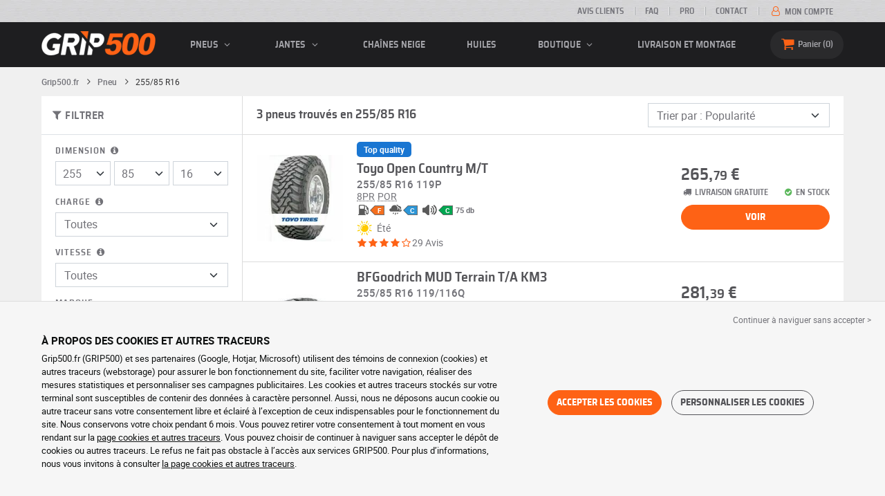

--- FILE ---
content_type: text/html; charset=UTF-8
request_url: https://www.grip500.fr/pneu/255-85-16/
body_size: 11265
content:

<!DOCTYPE html>
<html lang="fr-FR">
    <head>
        <script>
            window.dataLayer = window.dataLayer || [];
            window.SITE_CDN_ASSETS = 'https\u003A\/\/cdn.grip500.com';        </script><script>
                dataLayer.push({'ad_storage': 'denied', 'analytics_storage': 'denied', 'functional_storage': 'denied'});
                (function(w,d,s,l,i){w[l]=w[l]||[];w[l].push({'gtm.start':
                        new Date().getTime(),event:'gtm.js'});var f=d.getElementsByTagName(s)[0],
                    j=d.createElement(s),dl=l!='dataLayer'?'&l='+l:'';j.async=true;j.src=
                    'https://www.googletagmanager.com/gtm.js?id='+i+dl;f.parentNode.insertBefore(j,f);
                })(window,document,'script','dataLayer','GTM-TZS2JJ4');
            </script>
            <link href="https://www.googletagmanager.com" rel="preconnect" crossorigin>
            <link rel="dns-prefetch" href="https://www.googletagmanager.com"><meta charset="UTF-8">
                    <meta name="viewport" content="width=device-width, initial-scale=1">
            <meta name="format-detection" content="telephone=no"/>
        
                
        <link rel="apple-touch-icon" sizes="180x180" href="https://cdn.grip500.com/build/images/favicon/apple-touch-icon.png">
        <link rel="icon" type="image/png" sizes="32x32" href="https://cdn.grip500.com/build/images/favicon/favicon-32x32.png">
        <link rel="icon" type="image/png" sizes="16x16" href="https://cdn.grip500.com/build/images/favicon/favicon-16x16.png">

        <link rel="preload" href="https://cdn.grip500.com/build/fonts/roboto-bold.a9a73a28.woff2" as="font" type="font/woff2" crossorigin="anonymous">
        <link rel="preload" href="https://cdn.grip500.com/build/fonts/roboto-medium.d67f0a52.woff2" as="font" type="font/woff2" crossorigin="anonymous">
        <link rel="preload" href="https://cdn.grip500.com/build/fonts/roboto-regular.d97dadf6.woff2" as="font" type="font/woff2" crossorigin="anonymous">
        <link rel="preload" href="https://cdn.grip500.com/build/fonts/sairasemicondensed-bold.639e0ded.woff2" as="font" type="font/woff2" crossorigin="anonymous">
        <link rel="preload" href="https://cdn.grip500.com/build/fonts/sairasemicondensed-regular.28a42df2.woff2" as="font" type="font/woff2" crossorigin="anonymous">
        <link rel="preload" href="https://cdn.grip500.com/build/fonts/sairasemicondensed-semibold.5bb856c9.woff2" as="font" type="font/woff2" crossorigin="anonymous">
        <link rel="preload" href="https://cdn.grip500.com/build/fonts/fontello.5e55783a.woff2" as="font" type="font/woff2" crossorigin="anonymous">

        <link rel="preconnect" href="https://www.google.com">
        <link rel="preconnect" href="https://www.gstatic.com" crossorigin>

        <link rel="dns-prefetch" href="https://cdn.grip500.com">

                <title>Pneus 255/85 R16 | Pneu auto pas cher | GRIP500</title>
                <meta name="description" content="Achetez vos pneus 255/85 R16 à prix discount chez GRIP500 · Large choix de pneus été, hiver ou 4 saisons en 255/85 R16 · Livraison gratuite."/>

                    <link rel="canonical" href="https://www.grip500.fr/pneu/255-85-16/"/>
        
            

                    
        
                        <link rel="stylesheet" href="https://cdn.grip500.com/build/fonts.b58ac40f.css">
            <link rel="stylesheet" href="https://cdn.grip500.com/build/app.dcd85015.css">
        
    <link rel="stylesheet" href="https://cdn.grip500.com/build/search.32a84369.css">

                    <script src="https://cdn.grip500.com/build/runtime.8c195b63.js" defer crossorigin="anonymous"></script><script src="https://cdn.grip500.com/build/3066.db5ec945.js" defer crossorigin="anonymous"></script><script src="https://cdn.grip500.com/build/3063.ec67e5f5.js" defer crossorigin="anonymous"></script><script src="https://cdn.grip500.com/build/8126.f86265b3.js" defer crossorigin="anonymous"></script><script src="https://cdn.grip500.com/build/1140.c1520b76.js" defer crossorigin="anonymous"></script><script src="https://cdn.grip500.com/build/app.d43eac6e.js" defer crossorigin="anonymous"></script>
            </head>
    <body class="page-pneu-search-auto">
                    <noscript><iframe src="https://www.googletagmanager.com/ns.html?id=GTM-TZS2JJ4&ad_storage=denied&analytics_storage=denied&functional_storage=denied" height="0" width="0" style="display:none;visibility:hidden"></iframe></noscript>
                            <header class="main-header">
                

<div data-controller="menu-mobile" data-menu-mobile-url-value="/ajax/menu">
    <div class="main-header__top d-none d-md-block">
        <div class="container-xl text-uppercase ff-heading fw-medium fs-xsmall">
            <div class="main-header__top__menu d-flex justify-content-end align-items-center">
                <a href="/avis-clients" class="text-center text-reset">Avis clients</a>
                <a href="/faq/" class="text-center text-reset">FAQ</a>
                                    <a href="/pro/connexion" class="text-center text-reset">Pro</a>
                                <a href="/contact" class="text-center text-reset">Contact</a>
                
                                    <a href="/mon-compte/" class="text-nowrap text-reset">
                        <i class="fa fa-user-o text-primary fs-base"></i>
                        Mon compte
                    </a>
                            </div>
        </div>
    </div>

    <div class="main-header__menu bg-black">
        <div class="container-xl">
            <div class="ff-heading fw-medium text-gray row align-items-center position-relative">
                <div class="main-header__logo col col-md-2 d-flex align-items-center">
                    <div class="d-md-none me-1">
                        <div class="toggle-menu" data-action="click->menu-mobile#toggle">
                            <div></div>
                        </div>
                    </div>
                    <a href="/">
                        <picture>
                            <img src="https://cdn.grip500.com/build/images/common/logo/logo.png" class="d-block img-fluid" alt="grip500.fr" width="165" height="35" itemprop="logo"/>
                        </picture>
                    </a>
                </div>

                <div class="main-header__menu__links col-md" data-controller="toggle" data-toggle-selectors-value="[{&quot;menu--hover&quot;:&quot;body&quot;}]">
                    
<ul class="d-flex h-100 align-items-center justify-content-between text-uppercase">
    <li class="d-md-none">
        <a href="/pneu/" class="text-reset">Auto</a>
    </li>

    <li class="d-none d-md-flex menu-hover" data-action="mouseenter->toggle#add mouseleave->toggle#remove">
        <a role="button" class="text-reset menu-hover__title">
            pneus
            <i class="fa fa-angle-down"></i>
        </a>
        <div class="menu-hover__content">
                                                <a href="/pneu/" class="menu-hover__parent text-reset">
                        Pneus auto
                        <i class="fa fa-angle-right"></i>
                    </a>
                                <div class="menu-hover__sub-menu menu-hover__content">
                    <a href="https://www.grip500.fr/pneu/" class="text-reset">
                        Recherche par dimension
                    </a>
                    <a href="https://www.grip500.fr/pneu/" class="text-reset">
                        Recherche par marque
                    </a>
                    <a href="https://www.grip500.fr/pneu-vehicule/" class="text-reset">
                        Recherche par voiture
                    </a>
                </div>
            
                            <a href="/pneu-moto/" class="text-reset">
                    Pneus moto
                </a>
            
                                                                        <a href="/pneu-quad/" class="text-reset">Pneus quad</a>
                                                                                <a href="/pneu-camion/" class="text-reset">Pneus camion</a>
                                                                                <a href="/pneu-agricole/" class="text-reset">Pneus agricoles</a>
                                                        </div>
    </li>

            <li class="mobile-menu--exclude d-none d-lg-flex menu-hover" data-action="mouseenter->toggle#add mouseleave->toggle#remove">
            <a role="button" href="/jante/" class="text-reset menu-hover__title">
                jantes
                <i class="fa fa-angle-down"></i>
            </a>
            <div class="menu-hover__content">
                                    <a href="/jante/" class="text-reset d-none">
                        jantes
                    </a>
                                    <a href="/jante/tole" class="text-reset">
                        Jantes tôle
                    </a>
                                    <a href="/jante/alu" class="text-reset">
                        Jantes alu
                    </a>
                                    <a href="/pack-pneus/" class="text-reset">
                        Pack jantes + pneus
                    </a>
                            </div>
        </li>
    
            <li class="d-lg-none">
            <a href="/jante/" class="text-reset">jantes</a>
        </li>
    
            <li class="d-md-none">
            <a href="/pneu-moto/" class="text-reset">Moto</a>
        </li>
    
            <li class="d-md-none">
            <a href="/pneu-quad/" class="text-reset">Quad</a>
        </li>
    
            <li>
            <a href="/chaine-neige/" class="text-reset">
                Chaînes neige
            </a>
        </li>
    
            <li class="d-md-none">
            <a href="/pneu-camion/" class="text-reset">Camion</a>
        </li>
    
            <li class="d-md-none">
            <a href="/pneu-agricole/" class="text-reset">Agricole</a>
        </li>
    
                        <li>
                <a href="/boutique/huiles" class="text-reset">Huiles</a>
            </li>
        
        <li class="d-lg-none">
            <a href="/boutique/" class="text-reset">Boutique</a>
        </li>

        <li class="mobile-menu--exclude menu-hover d-none d-lg-flex" data-action="mouseenter->toggle#add mouseleave->toggle#remove">
            <a href="/boutique/" class="text-reset menu-hover__title">
                Boutique
                <i class="fa fa-angle-down"></i>
            </a>
            <div class="menu-hover__content">
                                    <a href="/boutique/equilibrage" class="text-reset">
                        Equilibrage
                    </a>
                                    <a href="/boutique/gonflage" class="text-reset">
                        Gonflage
                    </a>
                                    <a href="/boutique/outils-et-supports" class="text-reset">
                        Outils et supports
                    </a>
                                    <a href="/boutique/reparation" class="text-reset">
                        Réparation
                    </a>
                                    <a href="/boutique/batterie" class="text-reset">
                        Batterie
                    </a>
                                    <a href="/boutique/huiles" class="text-reset">
                        Huiles
                    </a>
                                    <a href="/boutique/accessoires" class="text-reset">
                        Accessoires
                    </a>
                                    <a href="/boutique/tpms" class="text-reset">
                        TPMS
                    </a>
                                    <a href="/boutique/montage-serrage" class="text-reset">
                        Montage - Serrage
                    </a>
                                    <a href="/boutique/additifs" class="text-reset">
                        Additifs
                    </a>
                            </div>
        </li>
    
            <li>
            <a href="/montage" class="text-reset">
                Livraison et montage
            </a>
        </li>
    </ul>

                </div>

                <div class="main-header__user-items col d-flex justify-content-end">
                    
                    <div class="main-header__user-item col-md d-flex d-md-none align-items-center">
                        <a href="/mon-compte/" class="d-flex">
                            <i class="fa fa-user-o text-primary"></i>
                        </a>
                    </div>

                    <div
                            class="main-header__user-item main-header__cart col-md d-flex align-items-center position-relative"
                            data-controller="cart--popover" data-cart--popover-url-value="/ajax/cart/resume-product" data-cart--popover-reload-value="1" data-cart--popover-default-reload-value="false" data-cart--popover-loading-class="fs-small"
                            data-action="emitter:update-badge-cart@window->cart--popover#refresh emitter:counter-cart->cart--popover#cartIsEmpty"
                    >
                        <a href="/panier/" class="d-flex align-items-center text-reset">
                            <i class="fa fa-basket text-primary"></i>
                            <span class="d-none d-lg-inline">Panier</span>
                            <span
                            data-controller="counter" data-counter-run-value="false" data-counter-path-value="/ajax/cart/light" data-counter-zero-value="1" data-counter-dispatch-value="cart"
                                    data-action="emitter:update-badge-cart@window->counter#refresh"
                        >
                                                            0
                                                    </span>
                        </a>
                        <div class="cart-popover popover__list d-none fw-normal text-body font-reset" data-cart--popover-target="content">
                            <div class="px-1 py-1 text-center">
                                Votre panier est vide.
                            </div>
                        </div>
                    </div>
                </div>
            </div>
        </div>
    </div>
</div>

            </header>
        
        <div class="main-container">
                <div data-controller="form--filter-catalog-articles" data-form--filter-catalog-articles-filter-mobile-label-value="{{count}} résultat" data-form--filter-catalog-articles-filter-mobile-label-plural-value="{{count}} résultats" data-form--filter-catalog-articles-error-message-value="Une erreur s&#039;est produite merci d&#039;essayer à nouveau ou de nous contacter si le problème persiste." data-form--filter-catalog-articles-initial-count-value="3">
        
                            <div class="container gx-0 gx-sm-2">
                                    

    <nav aria-label="breadcrumb" class="d-flex align-items-center breadcrumb breadcrumb--top-bg-white" data-form--filter-catalog-articles-target="breadcrumb">
                <ol class="d-flex align-items-center flex-wrap" itemscope itemtype="https://schema.org/BreadcrumbList">
                                    <li class="breadcrumb__item" itemscope itemprop="itemListElement" itemtype="https://schema.org/ListItem">
                                    <a itemprop="item" href="/" title="Grip500.fr">
                    <span itemprop="name">Grip500.fr</span>
                </a>
                        <i class="fa fa-angle-right"></i>
                <meta itemprop="position" content="1" />
    </li>

                                    <li class="breadcrumb__item" itemscope itemprop="itemListElement" itemtype="https://schema.org/ListItem">
                                    <a itemprop="item" href="/pneu/" title="Pneu">
                    <span itemprop="name">Pneu</span>
                </a>
                        <i class="fa fa-angle-right"></i>
                <meta itemprop="position" content="2" />
    </li>

                                    <li class="breadcrumb__item" itemscope itemprop="itemListElement" itemtype="https://schema.org/ListItem">
                    <span itemprop="name" aria-current="page">255/85 R16</span>
                <meta itemprop="position" content="3" />
    </li>

                    </ol>
    </nav>

                                
            </div>
                <div class="container gx-0 gx-sm-2"
                data-controller="fullscreen" data-fullscreen-emit-show-event-value="filtersMobileShow" data-fullscreen-emit-hide-event-value="filtersMobileHide" data-fullscreen-emit-hide-from-button-event-value="filtersMobileSubmit" data-fullscreen-submit-attr-value="{&quot;data-form--filter-catalog-articles-target&quot;:&quot;filterSubmit&quot;}" data-fullscreen-footer-value="3 résultats"
                data-action="emitter:fullscreen:open:filter@window->fullscreen#show"
                data-anchor-scroll
        >
            
            <div class="bg-white mb-2">
                <div class="row gx-0">
                    <div class="col-lg-3 product-list-filters">
                        <div class="fullscreen-lg" data-fullscreen-target="fullscreen">
                            <div class="fullscreen__title d-flex align-items-center px-1 py-1 d-lg-none border-bottom" data-fullscreen-target="title">
                                <a href="/pneu/255-85-16/"
                                   class="btn btn-white btn-sm text-uppercase text-nowrap border fs-xsmall fw-medium d-none"
                                   data-fullscreen-reset
                                        data-form--filter-catalog-articles-target="resetFilters"
                                >
                                    Effacer filtres
                                </a>
                                <span class="text-center w-100 px-1">Filtrer</span>
                                <button type="button" data-action="fullscreen#close" class="btn btn-close pt-0 pe-0 pb-0 ps-0">
                                    <i class="fa fa-cancel"></i>
                                </button>
                            </div>
                                                            <div class="product-list-filters__filter-title d-none d-lg-flex align-items-center border-bottom justify-content-between flex-wrap">
                                    <div class="fw-medium fs-large ff-heading"
                                            data-form--filter-catalog-articles-target="desktopFilterLabel"
                                    >
                                        
    
<i class="fa fa-filter"></i>
<span>
            FILTRER
    </span>

                                    </div>
                                    <a href="/pneu/255-85-16/"
                                       class="btn btn-white btn-sm text-uppercase text-nowrap border fs-xsmall fw-medium d-none"
                                            data-form--filter-catalog-articles-target="resetFilters"
                                    >
                                        Effacer filtres
                                    </a>
                                </div>
                                                        <div class="ps-2 py-1 fullscreen__scroll">
                                    
<form method="get" action="" class="text-body form-disable-required pneu-serp-form" data-form--filter-catalog-articles-target="form" data-action="submit-&gt;form--filter-catalog-articles#change">

    <div class="row product-list-filters__filter-dimension mb-1">
        <div class="col-12">
                        <label for="width" class="form-label"
                    data-controller="tooltip" data-tooltip-content-value="&lt;picture class=&quot;tooltip__picture&quot;&gt;&lt;source srcset=&quot;https://cdn.grip500.com/build/images/pneu/form/tooltip/V-size.webp&quot;
                type=&quot;image/webp&quot;/&gt;&lt;img class=&quot;img-fluid&quot; width=&quot;360&quot; height=&quot;118&quot;
             src=&quot;https://cdn.grip500.com/build/images/pneu/form/tooltip/V-size.jpg&quot;/&gt;&lt;/picture&gt;"
            >
                Dimension
                <i data-action="mouseenter->tooltip#show mouseleave->tooltip#hide"
                        data-tooltip-target="anchor" class="fa fa-info-circled d-none d-md-inline"></i>
            </label>
        </div>
        <div class="col-4">
                <select id="width"name="width" autocomplete="off" data-action="change-&gt;form--filter-catalog-articles#change" class="form-select">            <optgroup label="Valeurs principales">
                                                                                                                                                                    <option value="115">115</option>
                                                                                                                                                                        <option value="125">125</option>
                                                                                                                                                                        <option value="145">145</option>
                                                                                                                                                                        <option value="155">155</option>
                                                                                                                                                                        <option value="165">165</option>
                                                                                                                                                                        <option value="175">175</option>
                                                                                                                                                                        <option value="185">185</option>
                                                                                                                                                                        <option value="195">195</option>
                                                                                                                                                                        <option value="205">205</option>
                                                                                                                                                                        <option value="215">215</option>
                                                                                                                                                                        <option value="225">225</option>
                                                                                                                                                                        <option value="235">235</option>
                                                                                                                                                                        <option value="245">245</option>
                                                                                                                                                                                                        <option value="255" selected="selected">255</option>
                                                                                                                                                                                                                                    <option value="265">265</option>
                                                                                                                                                                                                                                    <option value="275">275</option>
                                                                                                                                                                                                                                    <option value="285">285</option>
                                                                                                                                                                                                                                    <option value="295">295</option>
                                                                                                                                                                                                                                    <option value="305">305</option>
                                                                                                                                                                                                                                    <option value="315">315</option>
                                                                                                                                                                                                                                    <option value="325">325</option>
                                                                                                                                                                                                                                    <option value="335">335</option>
                                                                                                                                                                                                                                    <option value="345">345</option>
                                                                                                                                                                                                                                    <option value="355">355</option>
                                                                                                                                    </optgroup><optgroup label="Toutes les valeurs">
                                                                                                                                                                    <option value="2.25">2.25</option>
                                                                                                                                                                                                                                    <option value="4">4.00</option>
                                                                                                                                                                                                                                    <option value="4.5">4.50</option>
                                                                                                                                                                                                                                    <option value="4.8">4.80</option>
                                                                                                                                                                                                                                    <option value="5">5.00</option>
                                                                                                                                                                                                                                    <option value="5.2">5.20</option>
                                                                                                                                                                                                                                    <option value="5.25">5.25</option>
                                                                                                                                                                                                                                    <option value="5.5">5.50</option>
                                                                                                                                                                                                                                    <option value="5.6">5.60</option>
                                                                                                                                                                                                                                    <option value="5.9">5.90</option>
                                                                                                                                                                                                                                    <option value="6">6.00</option>
                                                                                                                                                                                                                                    <option value="6.4">6.40</option>
                                                                                                                                                                                                                                    <option value="6.5">6.50</option>
                                                                                                                                                                                                                                    <option value="6.7">6.70</option>
                                                                                                                                                                                                                                    <option value="7">7.00</option>
                                                                                                                                                                                                                                    <option value="7.25">7.25</option>
                                                                                                                                                                                                                                    <option value="7.5">7.50</option>
                                                                                                                                                                                                                                    <option value="8.25">8.25</option>
                                                                                                                                                                                                                                    <option value="9.5">9.50</option>
                                                                                                                                                                                                                                    <option value="10.5">10.5</option>
                                                                                                                                                                                                                                    <option value="12">12</option>
                                                                                                                                                                                                                                    <option value="12.5">12.5</option>
                                                                                                                                                                                                                                    <option value="13">13</option>
                                                                                                                                                                                                                                    <option value="13.5">13.5</option>
                                                                                                                                                                                                                                    <option value="14">14</option>
                                                                                                                                                                                                                                    <option value="15">15</option>
                                                                                                                                                                                                                                    <option value="17">17</option>
                                                                                                                                                                                                                                    <option value="20.5">20.5</option>
                                                                                                                                                                                                                                    <option value="23">23</option>
                                                                                                                                                                                                                                    <option value="27">27</option>
                                                                                                                                                                                                                                    <option value="28">28</option>
                                                                                                                                                                                                                                    <option value="29">29</option>
                                                                                                                                                                                                                                    <option value="30">30</option>
                                                                                                                                                                                                                                    <option value="31">31</option>
                                                                                                                                                                                                                                    <option value="32">32</option>
                                                                                                                                                                                                                                    <option value="33">33</option>
                                                                                                                                                                                                                                    <option value="35">35</option>
                                                                                                                                                                                                                                    <option value="36">36</option>
                                                                                                                                                                                                                                    <option value="37">37</option>
                                                                                                                                                                                                                                    <option value="38">38</option>
                                                                                                                                                                                                                                    <option value="38.5">38.5</option>
                                                                                                                                                                                                                                    <option value="39">39</option>
                                                                                                                                                                                                                                    <option value="40">40</option>
                                                                                                                                                                                                                                    <option value="42">42</option>
                                                                                                                                                                                                                                    <option value="115">115</option>
                                                                                                                                                                                                                                    <option value="125">125</option>
                                                                                                                                                                                                                                    <option value="130">130</option>
                                                                                                                                                                                                                                    <option value="135">135</option>
                                                                                                                                                                                                                                    <option value="140">140</option>
                                                                                                                                                                                                                                    <option value="145">145</option>
                                                                                                                                                                                                                                    <option value="150">150</option>
                                                                                                                                                                                                                                    <option value="155">155</option>
                                                                                                                                                                                                                                    <option value="160">160</option>
                                                                                                                                                                                                                                    <option value="165">165</option>
                                                                                                                                                                                                                                    <option value="170">170</option>
                                                                                                                                                                                                                                    <option value="175">175</option>
                                                                                                                                                                                                                                    <option value="180">180</option>
                                                                                                                                                                                                                                    <option value="185">185</option>
                                                                                                                                                                                                                                    <option value="190">190</option>
                                                                                                                                                                                                                                    <option value="195">195</option>
                                                                                                                                                                                                                                    <option value="200">200</option>
                                                                                                                                                                                                                                    <option value="205">205</option>
                                                                                                                                                                                                                                    <option value="210">210</option>
                                                                                                                                                                                                                                    <option value="215">215</option>
                                                                                                                                                                                                                                    <option value="220">220</option>
                                                                                                                                                                                                                                    <option value="225">225</option>
                                                                                                                                                                                                                                    <option value="230">230</option>
                                                                                                                                                                                                                                    <option value="235">235</option>
                                                                                                                                                                                                                                    <option value="240">240</option>
                                                                                                                                                                                                                                    <option value="245">245</option>
                                                                                                                                                                                                                                    <option value="250">250</option>
                                                                                                                                                                                                                                    <option value="255">255</option>
                                                                                                                                                                                                                                    <option value="265">265</option>
                                                                                                                                                                                                                                    <option value="275">275</option>
                                                                                                                                                                                                                                    <option value="280">280</option>
                                                                                                                                                                                                                                    <option value="285">285</option>
                                                                                                                                                                                                                                    <option value="295">295</option>
                                                                                                                                                                                                                                    <option value="300">300</option>
                                                                                                                                                                                                                                    <option value="305">305</option>
                                                                                                                                                                                                                                    <option value="315">315</option>
                                                                                                                                                                                                                                    <option value="320">320</option>
                                                                                                                                                                                                                                    <option value="325">325</option>
                                                                                                                                                                                                                                    <option value="330">330</option>
                                                                                                                                                                                                                                    <option value="335">335</option>
                                                                                                                                                                                                                                    <option value="345">345</option>
                                                                                                                                                                                                                                    <option value="355">355</option>
                                                                                                                                                                                                                                    <option value="450">450</option>
                                                                                                                                    </optgroup>        </select>
    
        </div>
        <div class="col-4">
                
    <select id="height"name="height" autocomplete="off" data-action="change-&gt;form--filter-catalog-articles#change" class="form-select">    <option value="25">25</option><option value="30">30</option><option value="35">35</option><option value="40">40</option><option value="45">45</option><option value="50">50</option><option value="55">55</option><option value="60">60</option><option value="65">65</option><option value="70">70</option><option value="75">75</option><option value="80">80</option><option value="85" selected="selected">85</option><option value="555">555</option></select>
        </div>
        <div class="col-4">
                
    <select id="diameter"name="diameter" autocomplete="off" data-action="change-&gt;form--filter-catalog-articles#change" class="form-select">    <option value="15">15</option><option value="16" selected="selected">16</option></select>
        </div>
    </div>

    <div class="row">
            <div class="mb-1 col col-lg-12"><label data-tooltip-content-value="&lt;picture class=&quot;tooltip__picture&quot;&gt;&lt;source srcset=&quot;https://cdn.grip500.com/build/images/pneu/form/tooltip/V-load.webp&quot;
                type=&quot;image/webp&quot;/&gt;&lt;img class=&quot;img-fluid&quot; width=&quot;360&quot; height=&quot;118&quot;
             src=&quot;https://cdn.grip500.com/build/images/pneu/form/tooltip/V-load.jpg&quot;/&gt;&lt;/picture&gt;" data-controller="tooltip" data-tooltip-type-value="d-none d-md-block" class="form-label" for="load">Charge&nbsp;<i data-tooltip-target="anchor" data-action="mouseenter->tooltip#show mouseleave->tooltip#hide" class="d-none d-md-inline fa fa-info-circled"></i></label>    
    <select id="load"name="load" autocomplete="off" data-action="change-&gt;form--filter-catalog-articles#change" class="form-select"><option value="">Toutes</option>    <option value="104">104</option><option value="116">116</option><option value="119">119</option></select></div>
    
            <div class="mb-1 col col-lg-12"><label class="d-inline-block form-label" data-tooltip-content-value="&lt;picture class=&quot;tooltip__picture&quot;&gt;&lt;source srcset=&quot;https://cdn.grip500.com/build/images/pneu/form/tooltip/V-speed.webp&quot;
                type=&quot;image/webp&quot;/&gt;&lt;img class=&quot;img-fluid&quot; width=&quot;360&quot; height=&quot;118&quot;
             src=&quot;https://cdn.grip500.com/build/images/pneu/form/tooltip/V-speed.jpg&quot;/&gt;&lt;/picture&gt;" data-controller="tooltip" data-tooltip-type-value="d-none d-md-block" for="speed"><span class="tooltip-label">Vitesse</span>&nbsp;<i data-tooltip-target="anchor" data-action="mouseenter->tooltip#show mouseleave->tooltip#hide" class="d-none d-md-inline fa fa-info-circled"></i></label>    
    <select id="speed"name="speed" autocomplete="off" data-action="change-&gt;form--filter-catalog-articles#change" class="form-select"><option value="">Toutes</option>    <option value="K">K ≤ 110 km/h</option><option value="P">P ≤ 150 km/h</option><option value="Q">Q ≤ 160 km/h</option></select></div>
        </div>

    <fieldset class="mb-1"><legend class="col-form-label">Marque</legend>                                                        
                                    
        
    
<div data-controller="select fullscreen" data-select-trans-value="{&quot;trigger&quot;:&quot;Toutes&quot;,&quot;label&quot;:&quot;Marque&quot;,&quot;triggerCount&quot;:&quot;Marques&quot;,&quot;name&quot;:&quot;brands&quot;}" data-select-multiple-value="true" data-select-reset-search-on-selection-value="true" class="selectbox selectbox--input" data-name=brands>
    <div class="selectbox__trigger form-select" data-select-target="trigger">
        Toutes
    </div>
    <div class="selectbox__dropdown fullscreen-lg" data-select-target="dropdown" hidden>
        <div class="fullscreen__title d-flex align-items-center d-lg-none" data-fullscreen-target="title">
            <span class="text-center w-100 px-1 fw-bold fs-base">Marque</span>
            <button type="button" data-action="select#close" class="btn btn-close"><i class="fa fa-cancel"></i></button>
        </div>
        <div class="selectbox__input"
                >
            <input type="text"
                   class="form-control form-control-sm"
                   placeholder="Recherche"
                   autocomplete="off"
                   data-select-target="input"
                   
                   data-hj-allow />
                                                <div class="d-flex pt-1">
                                                    <a data-action="select#selectAll" class="btn btn-link fw-medium fs-xsmall" role="button">Tout sélectionner</a>
                                                                            <a class="btn btn-link fw-medium fs-xsmall ms-auto" role="button" data-select-target="reset" data-action="select#clear">Effacer</a>
                                            </div>
                                    </div>
        <ul class="overflow-scroll" data-select-target="results">
                                                        <li role="group">
                                                        <ul>
                                                                                                        <li role="option" data-group-toggle>
                                                                                                                                <span class="form-check">
                                                <input type="checkbox"  class="form-check-input"/>
                                                <label class="form-check-label">
                                                    <b>Marques Quality</b>
                                                </label>
                                            </span>
                                                                            </li>
                                                                                                                                        <li role="option">
                                        <div class="form-check"><input type="checkbox" id="brands_0"name="brands[]" autocomplete="off" class="form-check-input" value="55" />
        <label class="form-check-label" for="brands_0">BFGoodrich</label></div>
                                        
                                    </li>
                                                                                                        <li role="option">
                                        <div class="form-check"><input type="checkbox" id="brands_1"name="brands[]" autocomplete="off" class="form-check-input" value="119" />
        <label class="form-check-label" for="brands_1">Maxxis</label></div>
                                        
                                    </li>
                                                                                                        <li role="option">
                                        <div class="form-check"><input type="checkbox" id="brands_2"name="brands[]" autocomplete="off" class="form-check-input" value="7" />
        <label class="form-check-label" for="brands_2">Toyo</label></div>
                                        
                                    </li>
                                                            </ul>
                        </li>
                                                        </ul>
                    <div class="selectbox__bottom d-flex border-top align-items-center">
                                    <div class="selectbox__counter fs-xsmall" data-select-target="counter"></div>
                                                    <button class="btn btn-sm btn-outline-primary fs-small text-uppercase lh-lg ms-auto" type="button" data-action="select#close">Appliquer</button>
                            </div>
            </div>
</div>
    </fieldset>


    <div class="mb-1"><label class="form-label" for="season">Saison</label>    
    <select id="season"name="season" autocomplete="off" data-action="change-&gt;form--filter-catalog-articles#change" class="form-select"><option value="">Toutes</option>    <option value="S">Été</option></select></div>


<div class="mb-1">
    <label class="form-label">Budget (par article)</label>
    <div class="d-flex">
        <input type="text" id="budgetMin"name="budgetMin" step="0.01" min="0" placeholder="min €" inputmode="decimal" class="me-1 form-control" data-action="input-&gt;form--filter-catalog-articles#inputChange change-&gt;form--filter-catalog-articles#change" />
        <input type="text" id="budgetMax"name="budgetMax" step="0.01" min="0" placeholder="max €" inputmode="decimal" data-action="input-&gt;form--filter-catalog-articles#inputChange change-&gt;form--filter-catalog-articles#change" class="form-control" />
    </div>
</div>

    <div class="mb-1 letter-spacing">
        <label class="form-label">Plus d&#039;options</label>
                                        <div id="specifFilters" row_attr="" class="product-list-filters__specif-filters" data-action="change-&gt;form--filter-catalog-articles#change"><div class="form-check"><input type="checkbox" id="specifFilters_0"name="specifFilters[]" autocomplete="off" class="form-check-input" value="34" />
        <label class="form-check-label" for="specifFilters_0">M+S</label></div></div>
                                <div id="structures2" autocomplete="off" data-action="change-&gt;form--filter-catalog-articles#change"></div>
                    </div>


<fieldset class="mb-1 letter-spacing product-list-filters__review"><legend class="col-form-label">Avis clients</legend>    <div id="note" data-action="change-&gt;form--filter-catalog-articles#change">        <div class="form-check"><input type="radio" id="note_0"name="note" autocomplete="off" class="form-check-input" value="4" />
        <label class="form-check-label" for="note_0"><span class="star-rating"><i class="fa fa-star"></i><i class="fa fa-star"></i><i class="fa fa-star"></i><i class="fa fa-star"></i><i class="fa fa-star-empty"></i></span> et plus</label></div>
            <div class="form-check"><input type="radio" id="note_1"name="note" autocomplete="off" class="form-check-input" value="3" />
        <label class="form-check-label" for="note_1"><span class="star-rating"><i class="fa fa-star"></i><i class="fa fa-star"></i><i class="fa fa-star"></i><i class="fa fa-star-empty"></i><i class="fa fa-star-empty"></i></span> et plus</label></div>
    </div></fieldset>


</form>

                            </div>
                        </div>
                    </div>
                    <div class="col-12 col-lg-9 gx-2 product-list__right-col">
                        <div class="px-1 position-relative" data-form--filter-catalog-articles-target="right">
                            <div class="product-list__overlay d-none"
                                    data-form--filter-catalog-articles-target="overlay"></div>

                                
<form method="get" class="form-disable-required py-1 product-list__top-filters" data-form--filter-catalog-articles-target="topFilters">


<div class="row ">
    <div class="col-xl-8 d-flex">
                                    <h1 class="product-list__title mb-1 mb-xl-0 align-self-center"
                    data-form--filter-catalog-articles-target="count"
                >
                    3 pneus trouvés en 255/85 R16   
                </h1>
                        </div>

       <div class="col-5 d-lg-none">
        <button type="button" class="btn btn--inherit border square w-100 fs-large fw-medium text-truncate product-list-filters__filter-button position-relative" data-action="click->fullscreen#show">
            
    
<i class="fa fa-filter"></i>
<span>
            Filtrer
    </span>

        </button>
    </div>

            <div class="col-7 col-lg-4 col-xl-4">
            <div class="mb-0">    
    <select id="sort"name="sort" autocomplete="off" data-action="change-&gt;form--filter-catalog-articles#change" class="form-select">    <option value="" selected="selected">Trier par : Popularité</option><option value="price">Trier par : Prix (croissant)</option><option value="price_desc">Trier par : Prix (décroissant)</option></select></div>
        </div>
    </div>

</form>


            


    
    

<div
    class="product-list"
    data-controller="gtm--select-item" data-gtm--select-item-list-id-value="serp" data-gtm--select-item-url-value="/ajax/gtm/select-item"
    data-form--filter-catalog-articles-target="productsList"
>
    
            



    



<a href="/pneu/255-85-16/toyo-open-country-m-t-gp770840?adref=%2Fpneu%2F255-85-16%2F"
    class="product-list-item font-inherit pe-2"
    data-action="click->gtm--select-item#selectItem" data-gtm--select-item-type-param="tyre" data-gtm--select-item-identifier-param="770840">
    <div class="d-flex justify-content-between">
        <div
            class="product-list-item__image-container text-reset position-relative"
                    >
                    <div
            data-controller="tooltip" data-tooltip-content-value="&lt;img src=&quot;https://cdn.grip500.com/assets/img/rw/tyre/big_brand/toyo-open-country-m-t-84807.jpg&quot; class=&quot;img-fluid&quot; width=&quot;300&quot; height=&quot;300&quot; /&gt;" data-tooltip-type-value="tooltip__picture serp-picture-zoom" data-tooltip-position-value="end"
            data-action="mouseenter->tooltip#show mouseleave->tooltip#hide"
            class="product-list-item__image-with-top"
        >
            <img src="https://cdn.grip500.com/assets/img/rw/tyre/medium_brand/toyo-open-country-m-t-84807.jpg"
                 class="img-fluid"
                 alt="Toyo Open Country M/T"
                 loading="eager"
                 width="125"
                 height="125"
            />
        </div>
            </div>

        <div class="row product-list-item__details py-1">
            <div
                class="col-12 col-sm-7 col-xl-8 text-reset"
                            >
                        <div class="text-gray-dark hover-primary">
                            <span class="label-top label-top--quality">Top quality</span>
                        <p class="fs-xlarge lh-sm mb-0 fw-medium ff-heading">
                Toyo Open Country M/T
            </p>

                            <div class="product-list-item__dimension fw-medium text-body lh-sm">
                                            <span>255/85 R16 119P</span>
                                    </div>
            
                            <span class="d-sm-block lh-sm text-body">
                    
            <span         data-controller="tooltip" data-tooltip-content-value="8PR&amp;#x20;&amp;#x3A;&amp;#x20;Plis&amp;#x20;&amp;#x3A;&amp;#x20;mesure&amp;#x20;de&amp;#x20;la&amp;#x20;r&amp;#x00E9;sistance&amp;#x20;du&amp;#x20;flanc&amp;#x20;du&amp;#x20;pneu&amp;#x20;en&amp;#x20;fonction&amp;#x20;de&amp;#x20;la&amp;#x20;duret&amp;#x00E9;&amp;#x20;et&amp;#x20;&amp;#x00E9;paisseur."
    data-action="mouseenter->tooltip#show mouseleave->tooltip#hide"

            class="c-help dotted product-specificity"
        >8PR</span>&#8202;
                        <span         data-controller="tooltip" data-tooltip-content-value="POR&amp;#x20;&amp;#x3A;&amp;#x20;Professional&amp;#x20;Off-Road"
    data-action="mouseenter->tooltip#show mouseleave->tooltip#hide"

            class="c-help dotted product-specificity"
        >POR</span>
            
                </span>
                    </div>

                    

    <div class="labelling labelling--arrow">
                    <span         data-controller="tooltip" data-tooltip-content-value="Consommation&amp;#x20;de&amp;#x20;carburant"
    data-action="mouseenter->tooltip#show mouseleave->tooltip#hide"
>
                <span class="labelling-ico ico-grip"></span>
                <span class="ico-letter min-F min-grip-2020">F</span>
            </span>
        
                    <span         data-controller="tooltip" data-tooltip-content-value="Adh&amp;#x00E9;rence&amp;#x20;sur&amp;#x20;route&amp;#x20;mouill&amp;#x00E9;e"
    data-action="mouseenter->tooltip#show mouseleave->tooltip#hide"
>
                <span class="labelling-ico ico-wet"></span>
                <span class="ico-letter min-C min-wet-2020">C</span>
            </span>
        
                    <span         data-controller="tooltip" data-tooltip-content-value="Bruit&amp;#x20;ext&amp;#x00E9;rieur"
    data-action="mouseenter->tooltip#show mouseleave->tooltip#hide"
>
                <span class="labelling-ico ico-noise ico-noise-C"></span>
                                    <span class="ico-letter min-A">C</span>
                                                    <span class="labelling-noise-val">75 db</span>
                            </span>
            </div>

        
                    
<span class="d-flex align-items-center season-label">
    <span class="season-ico S"></span>
    <span>Été</span>
</span>

        
                    <div class="product-list-item__review mb-1">
                
    <div class="star-rating d-flex ">
                            <i class="text-primary fa fa-star"></i>
                    <i class="text-primary fa fa-star"></i>
                    <i class="text-primary fa fa-star"></i>
                    <i class="text-primary fa fa-star"></i>
                    <i class="text-primary fa fa-star-empty"></i>
                            <span >29 Avis</span>
                    </div>

            </div>
        
        
                        </div>

            <div class="col-12 col-sm-5 col-xl-4 align-self-center">
                        




    

        
        
    
    
            <div class=" ff-heading fw-medium text-uppercase text-gray-dark">
            
            
            <div class="d-flex product-list-item__price">
                <span class="price__amount">
                                            
    
            265,<span class="cents">79</span> €
    

                                    </span>
                            </div>

                    </div>
    

        <div class="d-flex justify-content-between flex-wrap text-uppercase fw-medium ff-heading fs-xsmall product-list-item__delay-and-stock">
            <div class="d-none d-sm-block">
                <i class="fa fa-truck"></i>
                Livraison gratuite
            </div>
            <div>
                <i class="fa fa-ok-circled text-success"></i>
                en stock
            </div>
        </div>

        <button class="d-none d-sm-block btn btn-primary w-100 mt-1">
                            Voir
                    </button>
                </div>
        </div>
    </div>
</a>

            



    



<a href="/pneu/255-85-16/bfgoodrich-mud-terrain-t-a-km3-gp912500?adref=%2Fpneu%2F255-85-16%2F"
    class="product-list-item font-inherit pe-2"
    data-action="click->gtm--select-item#selectItem" data-gtm--select-item-type-param="tyre" data-gtm--select-item-identifier-param="912500">
    <div class="d-flex justify-content-between">
        <div
            class="product-list-item__image-container text-reset position-relative"
                    >
                    <div
            data-controller="tooltip" data-tooltip-content-value="&lt;img src=&quot;https://cdn.grip500.com/assets/img/rw/tyre/big_brand/bfgoodrich-mud-terrain-t-a-km3-941106.jpg&quot; class=&quot;img-fluid&quot; width=&quot;300&quot; height=&quot;300&quot; /&gt;" data-tooltip-type-value="tooltip__picture serp-picture-zoom" data-tooltip-position-value="end"
            data-action="mouseenter->tooltip#show mouseleave->tooltip#hide"
            
        >
            <img src="https://cdn.grip500.com/assets/img/rw/tyre/medium_brand/bfgoodrich-mud-terrain-t-a-km3-941106.jpg"
                 class="img-fluid"
                 alt="BFGoodrich MUD Terrain T/A KM3"
                 loading="lazy"
                 width="125"
                 height="125"
            />
        </div>
            </div>

        <div class="row product-list-item__details py-1">
            <div
                class="col-12 col-sm-7 col-xl-8 text-reset"
                            >
                        <div class="text-gray-dark hover-primary">
                        <p class="fs-xlarge lh-sm mb-0 fw-medium ff-heading">
                BFGoodrich MUD Terrain T/A KM3
            </p>

                            <div class="product-list-item__dimension fw-medium text-body lh-sm">
                                            <span>255/85 R16 119/116Q</span>
                                    </div>
            
                            <span class="d-sm-block lh-sm text-body">
                    
            <span         data-controller="tooltip" data-tooltip-content-value="8PR&amp;#x20;&amp;#x3A;&amp;#x20;Plis&amp;#x20;&amp;#x3A;&amp;#x20;mesure&amp;#x20;de&amp;#x20;la&amp;#x20;r&amp;#x00E9;sistance&amp;#x20;du&amp;#x20;flanc&amp;#x20;du&amp;#x20;pneu&amp;#x20;en&amp;#x20;fonction&amp;#x20;de&amp;#x20;la&amp;#x20;duret&amp;#x00E9;&amp;#x20;et&amp;#x20;&amp;#x00E9;paisseur."
    data-action="mouseenter->tooltip#show mouseleave->tooltip#hide"

            class="c-help dotted product-specificity"
        >8PR</span>&#8202;
                        <span         data-controller="tooltip" data-tooltip-content-value="M&amp;#x2B;S&amp;#x20;&amp;#x3A;&amp;#x20;Marquage&amp;#x20;Mud&amp;#x20;and&amp;#x20;Snow"
    data-action="mouseenter->tooltip#show mouseleave->tooltip#hide"

            class="c-help dotted product-specificity"
        >M+S</span>&#8202;
                        <span         data-controller="tooltip" data-tooltip-content-value="POR&amp;#x20;&amp;#x3A;&amp;#x20;Professional&amp;#x20;Off-Road"
    data-action="mouseenter->tooltip#show mouseleave->tooltip#hide"

            class="c-help dotted product-specificity"
        >POR</span>
            
                </span>
                    </div>

                    

    <div class="labelling labelling--arrow">
                    <span         data-controller="tooltip" data-tooltip-content-value="Consommation&amp;#x20;de&amp;#x20;carburant"
    data-action="mouseenter->tooltip#show mouseleave->tooltip#hide"
>
                <span class="labelling-ico ico-grip"></span>
                <span class="ico-letter min-D">D</span>
            </span>
        
                    <span         data-controller="tooltip" data-tooltip-content-value="Adh&amp;#x00E9;rence&amp;#x20;sur&amp;#x20;route&amp;#x20;mouill&amp;#x00E9;e"
    data-action="mouseenter->tooltip#show mouseleave->tooltip#hide"
>
                <span class="labelling-ico ico-wet"></span>
                <span class="ico-letter min-C">C</span>
            </span>
        
                    <span         data-controller="tooltip" data-tooltip-content-value="Bruit&amp;#x20;ext&amp;#x00E9;rieur"
    data-action="mouseenter->tooltip#show mouseleave->tooltip#hide"
>
                <span class="labelling-ico ico-noise ico-noise-2"></span>
                                                    <span class="labelling-noise-val">74 db</span>
                            </span>
            </div>

        
                    
<span class="d-flex align-items-center season-label">
    <span class="season-ico S"></span>
    <span>Été</span>
</span>

        
                    <div class="product-list-item__review mb-1">
                
    <div class="star-rating d-flex ">
                            <i class="text-primary fa fa-star"></i>
                    <i class="text-primary fa fa-star"></i>
                    <i class="text-primary fa fa-star"></i>
                    <i class="text-primary fa fa-star"></i>
                    <i class="text-primary fa fa-star-empty"></i>
                            <span >38 Avis</span>
                    </div>

            </div>
        
        
                        </div>

            <div class="col-12 col-sm-5 col-xl-4 align-self-center">
                        




    

        
        
    
    
            <div class=" ff-heading fw-medium text-uppercase text-gray-dark">
            
            
            <div class="d-flex product-list-item__price">
                <span class="price__amount">
                                            
    
            281,<span class="cents">39</span> €
    

                                    </span>
                            </div>

                    </div>
    

        <div class="d-flex justify-content-between flex-wrap text-uppercase fw-medium ff-heading fs-xsmall product-list-item__delay-and-stock">
            <div class="d-none d-sm-block">
                <i class="fa fa-truck"></i>
                Livraison gratuite
            </div>
            <div>
                <i class="fa fa-ok-circled text-success"></i>
                en stock
            </div>
        </div>

        <button class="d-none d-sm-block btn btn-primary w-100 mt-1">
                            Voir
                    </button>
                </div>
        </div>
    </div>
</a>

            



    



<a href="/pneu/255-85-16/maxxis-m-8090-creepy-crawler-gp793814?adref=%2Fpneu%2F255-85-16%2F"
    class="product-list-item font-inherit pe-2"
    data-action="click->gtm--select-item#selectItem" data-gtm--select-item-type-param="tyre" data-gtm--select-item-identifier-param="793814">
    <div class="d-flex justify-content-between">
        <div
            class="product-list-item__image-container text-reset position-relative"
                    >
                    <div
            data-controller="tooltip" data-tooltip-content-value="&lt;img src=&quot;https://cdn.grip500.com/assets/img/rw/tyre/big_brand/maxxis-m-8090-creepy-crawler-7031733.jpg&quot; class=&quot;img-fluid&quot; width=&quot;300&quot; height=&quot;300&quot; /&gt;" data-tooltip-type-value="tooltip__picture serp-picture-zoom" data-tooltip-position-value="end"
            data-action="mouseenter->tooltip#show mouseleave->tooltip#hide"
            
        >
            <img src="https://cdn.grip500.com/assets/img/rw/tyre/medium_brand/maxxis-m-8090-creepy-crawler-7031733.jpg"
                 class="img-fluid"
                 alt="Maxxis M-8090 Creepy Crawler"
                 loading="lazy"
                 width="125"
                 height="125"
            />
        </div>
            </div>

        <div class="row product-list-item__details py-1">
            <div
                class="col-12 col-sm-7 col-xl-8 text-reset"
                            >
                        <div class="text-gray-dark hover-primary">
                        <p class="fs-xlarge lh-sm mb-0 fw-medium ff-heading">
                Maxxis M-8090 Creepy Crawler
            </p>

                            <div class="product-list-item__dimension fw-medium text-body lh-sm">
                                            <span>255/85-16 104K</span>
                                    </div>
            
                            <span class="d-sm-block lh-sm text-body">
                    
            <span         data-controller="tooltip" data-tooltip-content-value="6PR&amp;#x20;&amp;#x3A;&amp;#x20;Plis&amp;#x20;&amp;#x3A;&amp;#x20;mesure&amp;#x20;de&amp;#x20;la&amp;#x20;r&amp;#x00E9;sistance&amp;#x20;du&amp;#x20;flanc&amp;#x20;du&amp;#x20;pneu&amp;#x20;en&amp;#x20;fonction&amp;#x20;de&amp;#x20;la&amp;#x20;duret&amp;#x00E9;&amp;#x20;et&amp;#x20;&amp;#x00E9;paisseur."
    data-action="mouseenter->tooltip#show mouseleave->tooltip#hide"

            class="c-help dotted product-specificity"
        >6PR</span>&#8202;
                        <span         data-controller="tooltip" data-tooltip-content-value="M&amp;#x2B;S&amp;#x20;&amp;#x3A;&amp;#x20;Marquage&amp;#x20;Mud&amp;#x20;and&amp;#x20;Snow"
    data-action="mouseenter->tooltip#show mouseleave->tooltip#hide"

            class="c-help dotted product-specificity"
        >M+S</span>&#8202;
                        <span         data-controller="tooltip" data-tooltip-content-value="POR&amp;#x20;&amp;#x3A;&amp;#x20;Professional&amp;#x20;Off-Road"
    data-action="mouseenter->tooltip#show mouseleave->tooltip#hide"

            class="c-help dotted product-specificity"
        >POR</span>
            
                </span>
                    </div>

                    

    <div class="labelling labelling--arrow">
                    <span         data-controller="tooltip" data-tooltip-content-value="Consommation&amp;#x20;de&amp;#x20;carburant"
    data-action="mouseenter->tooltip#show mouseleave->tooltip#hide"
>
                <span class="labelling-ico ico-grip"></span>
                <span class="ico-letter min-C min-grip-2020">C</span>
            </span>
        
                    <span         data-controller="tooltip" data-tooltip-content-value="Adh&amp;#x00E9;rence&amp;#x20;sur&amp;#x20;route&amp;#x20;mouill&amp;#x00E9;e"
    data-action="mouseenter->tooltip#show mouseleave->tooltip#hide"
>
                <span class="labelling-ico ico-wet"></span>
                <span class="ico-letter min-C min-wet-2020">C</span>
            </span>
        
                    <span         data-controller="tooltip" data-tooltip-content-value="Bruit&amp;#x20;ext&amp;#x00E9;rieur"
    data-action="mouseenter->tooltip#show mouseleave->tooltip#hide"
>
                <span class="labelling-ico ico-noise ico-noise-B"></span>
                                    <span class="ico-letter min-A">B</span>
                                                    <span class="labelling-noise-val">73 db</span>
                            </span>
            </div>

        
                    
<span class="d-flex align-items-center season-label">
    <span class="season-ico S"></span>
    <span>Été</span>
</span>

        
        
        
                        </div>

            <div class="col-12 col-sm-5 col-xl-4 align-self-center">
                        




    

        
        
    
    
            <div class=" ff-heading fw-medium text-uppercase text-gray-dark">
            
            
            <div class="d-flex product-list-item__price">
                <span class="price__amount">
                                            
    
            189,<span class="cents">08</span> €
    

                                    </span>
                            </div>

                    </div>
    

        <div class="d-flex justify-content-between flex-wrap text-uppercase fw-medium ff-heading fs-xsmall product-list-item__delay-and-stock">
            <div class="d-none d-sm-block">
                <i class="fa fa-truck"></i>
                Livraison gratuite
            </div>
            <div>
                <i class="fa fa-ok-circled text-success"></i>
                en stock
            </div>
        </div>

        <button class="d-none d-sm-block btn btn-primary w-100 mt-1">
                            Voir
                    </button>
                </div>
        </div>
    </div>
</a>

    
    </div>

                            </div>
                    </div>
                </div>
            </div>
        </div>
    </div>
        </div>
                    <footer class="main-footer bg-black">
                
<div class="main-footer__top">
    <div class="container-lg">
        <div class="row align-items-center justify-content-center main-footer__payments-list">
            <div class="col-6 col-sm-4 col-md">
                <picture>
                    <source srcset="https://cdn.grip500.com/build/images/common/logo/payment/visa.webp" type="image/webp">
                    <img src="https://cdn.grip500.com/build/images/common/logo/payment/visa.png" alt="Visa" class="img-fluid d-block mx-auto" width="106" height="31" loading="lazy" />
                </picture>
            </div>
            <div class="col-6 col-sm-4 col-md">
                <picture>
                    <source srcset="https://cdn.grip500.com/build/images/common/logo/payment/mastercard.webp" type="image/webp">
                    <img src="https://cdn.grip500.com/build/images/common/logo/payment/mastercard.png" alt="Mastercard" class="img-fluid d-block mx-auto" width="106" height="31" loading="lazy" />
                </picture>
            </div>
            <div class="col-6 col-sm-4 col-md">
                <picture>
                    <source srcset="https://cdn.grip500.com/build/images/common/logo/payment/maestro.webp" type="image/webp">
                    <img src="https://cdn.grip500.com/build/images/common/logo/payment/maestro.png" alt="Maestro" class="img-fluid d-block mx-auto" width="106" height="31" loading="lazy" />
                </picture>
            </div>
            <div class="col-6 col-sm-4 col-md">
                <picture>
                    <source srcset="https://cdn.grip500.com/build/images/common/logo/payment/electron.webp" type="image/webp">
                    <img src="https://cdn.grip500.com/build/images/common/logo/payment/electron.png" alt="Visa electron" class="img-fluid d-block mx-auto" width="106" height="31" loading="lazy" />
                </picture>
            </div>
                                        <div class="col-6 col-sm-4 col-md">
                    <picture>
                        <source srcset="https://cdn.grip500.com/build/images/common/logo/payment/paypal.webp" type="image/webp">
                        <img src="https://cdn.grip500.com/build/images/common/logo/payment/paypal.png" alt="Paypal" class="img-fluid d-block mx-auto" width="106" height="31" loading="lazy" />
                    </picture>
                </div>
                                                    <div class="col-6 col-sm-4 col-md">
                    <picture>
                        <source srcset="https://cdn.grip500.com/build/images/common/logo/payment/apple_pay.webp" type="image/webp">
                        <img src="https://cdn.grip500.com/build/images/common/logo/payment/apple_pay.png" alt="Apple Pay" class="img-fluid d-block mx-auto" width="106" height="31" loading="lazy" />
                    </picture>
                </div>
                                                                                    <div class="col-6 col-sm-4 col-md">
                <picture>
                                            <source srcset="https://cdn.grip500.com/build/images/common/logo/payment/sepa.webp" type="image/webp">
                        <img src="https://cdn.grip500.com/build/images/common/logo/payment/sepa.png" alt="Sepa" class="img-fluid d-block mx-auto" width="106" height="31" loading="lazy" />
                                    </picture>
            </div>
        </div>
    </div>
</div>


<div class="main-footer__middle container-xl py-2">
    <div class="row">
        <div class="col-12 col-sm">
            <a href="/" class="d-block text-center py-2">
                <img class="img-fluid" src="https://cdn.grip500.com/build/images/common/logo/logo.png" alt="grip500.fr" width="165" height="35"/>
            </a>
            <div class="d-flex justify-content-center mt-2">
                    <a class="note-widget"  href="/avis-clients" title="Voir tous les avis"
        >
                <div class="note-widget__stars-container">
                            <i class="fa fa-star"></i>
                            <i class="fa fa-star"></i>
                            <i class="fa fa-star"></i>
                            <i class="fa fa-star"></i>
                            <i class="fa fa-star-half-alt"></i>
                    </div>
        <p class="text-center">Note <b>4.92</b> sur <b>5</b> | <b>4757</b> avis</p>
    </a>

            </div>
        </div>
        <div class="main-footer__menu col-6 col-sm-4 text-center">
            <div class="h3 text-white text-uppercase fw-bold fs-large py-2">Grip500</div>
            <ul>
                <li><a href="/test-de-la-presse">Test de la presse</a></li>
                <li><a href="/pourquoi-grip500">Pourquoi GRIP500 ?</a></li>
                <li><a href="/montage">Livraison et montage</a></li>
                <li><a href="/pro/connexion">Compte PRO</a></li>
                <li><a href="/faq/">Questions fréquentes</a></li>
                <li><a href="/pays">Pays</a></li>
                <li><a href="/guide/">Guide</a></li>
                                    <li><a href="/garantie-pneus">Garantie pneus</a></li>
                            </ul>
        </div>
        <div class="main-footer__menu col-6 col-sm-3 text-center">
            <div class="h3 text-white text-uppercase fw-bold fs-large py-2">Société</div>
            <ul>
                <li><a href="/contact">Service client</a></li>
                <li><a href="/contact">Nous contacter</a></li>
                <li><a href="/avis-clients">Avis clients</a></li>
                <li><a href="/charte-de-confidentialite">Charte de Confidentialité</a></li>
                <li><a href="/charte-de-moderation">Charte de modération</a></li>
                <li><a href="/conditions-generales-de-vente">Conditions générales de vente</a></li>
                <li><a href="/cookies">Gestion des cookies</a></li>
                <li><a href="/mentions-legales">Mentions légales</a></li>
            </ul>
        </div>
    </div>
</div>
<div class="main-footer__divider">
</div>

            </footer>
        
                                    <div class="content-bottom-fullwidth" data-controller="rgpd toggle" data-rgpd-version-value="1">
    <div class="continue text-end">
        <a role="button" class="c-pointer" data-action="click->rgpd#rejectAll">
            Continuer à naviguer sans accepter &gt;
        </a>
    </div>
    <div class="container-lg">
        <div class="row flex-wrap">
            <div class="col-md-7 content-bottom-fullwidth__text">
                <div>
                    <div class="h5">À propos des cookies et autres traceurs</div>
Grip500.fr (GRIP500) et ses partenaires (Google, Hotjar, Microsoft) utilisent des témoins de connexion (cookies) et autres traceurs (webstorage) pour assurer le bon fonctionnement du site, faciliter votre navigation, réaliser des mesures statistiques et personnaliser ses campagnes publicitaires. Les cookies et autres traceurs stockés sur votre terminal sont susceptibles de contenir des données à caractère personnel. Aussi, nous ne déposons aucun cookie ou autre traceur sans votre consentement libre et éclairé à l’exception de ceux indispensables pour le fonctionnement du site. Nous conservons votre choix pendant 6 mois. Vous pouvez retirer votre consentement à tout moment en vous rendant sur la <a href="/cookies">page cookies et autres traceurs</a>. Vous pouvez choisir de continuer à naviguer sans accepter</span> le dépôt de cookies ou autres traceurs. Le refus ne fait pas obstacle à l’accès aux services GRIP500. Pour plus d’informations, nous vous invitons à consulter <a href="/cookies">la page cookies et 
autres traceurs</a>.
                </div>
                <div class="content-bottom-fullwidth__more d-sm-none btn--icon-start"
                    data-action="click->toggle#toggle"
                    data-target=".content-bottom-fullwidth__text"
                    data-class="content-bottom-fullwidth__text--expanded"
                >
                    <i class="fa fa-angle-down"></i>
                </div>
            </div>
            <div class="col-md-5 d-flex justify-content-center align-content-center align-items-center flex-wrap">
                <button type="button" class="btn btn-primary text-uppercase text-nowrap" data-action="rgpd#acceptAll">
                    Accepter les cookies
                </button>
                <a class="btn btn-outline-secondary text-uppercase text-nowrap" href="/personnaliser-vos-cookies">
                    Personnaliser les cookies
                </a>
            </div>
        </div>
    </div>
</div>

                    
                                    
<div id="twilio-toggle-container" data-controller="twilio-widget">
    <div class="d-flex align-items-center justify-content-center c-pointer position-relative bg-primary text-white toggle" data-twilio-widget-target="toggler" data-action="click->twilio-widget#clickToggler">
        <img src="https://cdn.grip500.com/build/images/twilio/chat-toggle.svg" alt="LiveChat" />
        <i class="fa fa-cancel d-none"></i>
    </div>
    <div class="services-container">
        <div class="services d-none" data-twilio-widget-target="services">
                            <a class="d-flex mb-1 align-items-center justify-content-center c-pointer service whatsapp" href="https://api.whatsapp.com/send?phone=447700175087" target="_blank" rel="noopener noreferrer">
                    <img src="https://cdn.grip500.com/build/images/twilio/whatsapp.svg" width="40" height="40" alt="Whatsapp" />
                </a>
                                        <a class="d-flex mb-1 align-items-center justify-content-center c-pointer service messenger" href="https://m.me/Grip500/" target="_blank" rel="noopener noreferrer">
                    <img src="https://cdn.grip500.com/build/images/twilio/messenger.svg" width="40" height="40" alt="Messenger" />
                </a>
                    </div>
    </div>
</div>

                    
                    
        
                        
        

            
<script>
    window.dataLayer = window.dataLayer || [];

        dataLayer.push({ ecommerce: null, items: null });
    dataLayer.push({"event":"view_item_list","ecommerce":{"item_list_id":"serp","currency":"EUR","value":613.55,"items":[{"item_category2":"V","item_id":"tyregp770840","item_name":"Toyo Open Country M\/T 255\/85 R16 119P 8PR POR","item_brand":"Toyo","item_category":"tyre","item_category3":"O","item_category4":"S","item_category5":"quality","price":221.49,"quantity":1,"index":0},{"item_category2":"V","item_id":"tyregp912500","item_name":"BFGoodrich MUD Terrain T\/A KM3 255\/85 R16 119\/116Q 8PR M+S POR","item_brand":"BFGoodrich","item_category":"tyre","item_category3":"O","item_category4":"S","item_category5":"quality","price":234.49,"quantity":1,"index":1},{"item_category2":"V","item_id":"tyregp793814","item_name":"Maxxis M-8090 Creepy Crawler 255\/85-16 104K 6PR M+S POR","item_brand":"Maxxis","item_category":"tyre","item_category3":"O","item_category4":"S","item_category5":"quality","price":157.57,"quantity":1,"index":2}]},"value":613.55,"items":[{"id":"tyregp770840","google_business_vertical":"retail"},{"id":"tyregp912500","google_business_vertical":"retail"},{"id":"tyregp793814","google_business_vertical":"retail"}]});
</script>

        </body>
</html>
